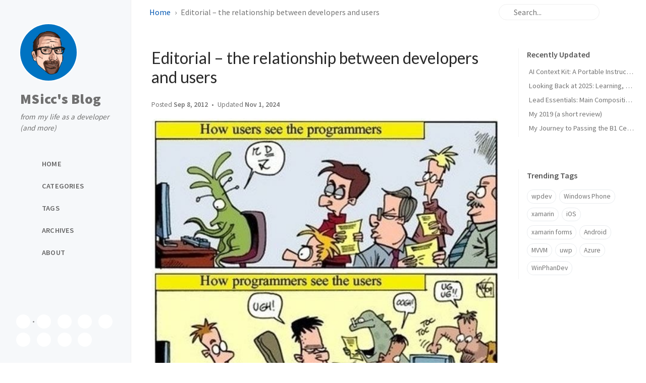

--- FILE ---
content_type: text/html; charset=utf-8
request_url: https://msicc.net/editorial-the-relationship-between-developers-and-users/
body_size: 9603
content:
<!doctype html><html lang="en" ><head><meta http-equiv="Content-Type" content="text/html; charset=UTF-8"><meta name="theme-color" media="(prefers-color-scheme: light)" content="#f7f7f7"><meta name="theme-color" media="(prefers-color-scheme: dark)" content="#1b1b1e"><meta name="mobile-web-app-capable" content="yes"><meta name="apple-mobile-web-app-status-bar-style" content="black-translucent"><meta name="viewport" content="width=device-width, user-scalable=no initial-scale=1, shrink-to-fit=no, viewport-fit=cover" ><meta name="generator" content="Jekyll v4.4.1" /><meta property="og:title" content="Editorial – the relationship between developers and users" /><meta name="author" content="Marco Siccardi" /><meta property="og:locale" content="en" /><meta name="description" content="I did not plan this post, but as I received an email yesterday from another developer, this changed. This post will be an Editorial about the relationship between developers and users." /><meta property="og:description" content="I did not plan this post, but as I received an email yesterday from another developer, this changed. This post will be an Editorial about the relationship between developers and users." /><link rel="canonical" href="https://msicc.net/editorial-the-relationship-between-developers-and-users/" /><meta property="og:url" content="https://msicc.net/editorial-the-relationship-between-developers-and-users/" /><meta property="og:site_name" content="MSicc’s Blog" /><meta property="og:image" content="https://msicc.net/assets/img/2012/09/File1.jpg" /><meta property="og:type" content="article" /><meta property="article:published_time" content="2012-09-08T07:50:50+02:00" /><meta name="twitter:card" content="summary_large_image" /><meta property="twitter:image" content="https://msicc.net/assets/img/2012/09/File1.jpg" /><meta property="twitter:title" content="Editorial – the relationship between developers and users" /><meta name="twitter:site" content="@" /><meta name="twitter:creator" content="@Marco Siccardi" /><meta name="google-site-verification" content="fqiDNJbqNqstw5gC3oNLkelQacdSlNfbpFbqFGiuXmw" /><meta name="msvalidate.01" content="85941C44A4E9A2AE53563144D6E64BF2" /> <script type="application/ld+json"> {"@context":"https://schema.org","@type":"BlogPosting","author":{"@type":"Person","name":"Marco Siccardi","url":"https://msicc.net/about/"},"dateModified":"2024-11-01T07:52:23+01:00","datePublished":"2012-09-08T07:50:50+02:00","description":"I did not plan this post, but as I received an email yesterday from another developer, this changed. This post will be an Editorial about the relationship between developers and users.","headline":"Editorial – the relationship between developers and users","image":"https://msicc.net/assets/img/2012/09/File1.jpg","mainEntityOfPage":{"@type":"WebPage","@id":"https://msicc.net/editorial-the-relationship-between-developers-and-users/"},"url":"https://msicc.net/editorial-the-relationship-between-developers-and-users/"}</script><title>Editorial &#8211; the relationship between developers and users | MSicc's Blog</title><link rel="icon" type="image/png" href="/assets/img/favicons/favicon-96x96.png" sizes="96x96"><link rel="icon" type="image/svg+xml" href="/assets/img/favicons/favicon.svg"><link rel="shortcut icon" href="/assets/img/favicons/favicon.ico"><link rel="apple-touch-icon" sizes="180x180" href="/assets/img/favicons/apple-touch-icon.png"><link rel="manifest" href="/assets/img/favicons/site.webmanifest"><link rel="preconnect" href="https://fonts.googleapis.com" ><link rel="dns-prefetch" href="https://fonts.googleapis.com" ><link rel="preconnect" href="https://fonts.gstatic.com" crossorigin><link rel="dns-prefetch" href="https://fonts.gstatic.com" ><link rel="preconnect" href="https://cdn.jsdelivr.net" ><link rel="dns-prefetch" href="https://cdn.jsdelivr.net" ><link rel="stylesheet" href="/assets/css/jekyll-theme-chirpy.css"><link rel="stylesheet" href="https://fonts.googleapis.com/css2?family=Lato:wght@300;400&family=Source+Sans+Pro:wght@400;600;700;900&display=swap"><link rel="stylesheet" href="https://cdn.jsdelivr.net/npm/@fortawesome/fontawesome-free@7.1.0/css/all.min.css"><link rel="stylesheet" href="https://cdn.jsdelivr.net/npm/tocbot@4.36.4/dist/tocbot.min.css"><link rel="stylesheet" href="https://cdn.jsdelivr.net/npm/loading-attribute-polyfill@2.1.1/dist/loading-attribute-polyfill.min.css"><link rel="stylesheet" href="https://cdn.jsdelivr.net/npm/glightbox@3.3.0/dist/css/glightbox.min.css"> <script src="/assets/js/dist/theme.min.js"></script> <script defer src="https://cdn.jsdelivr.net/combine/npm/simple-jekyll-search@1.10.0/dest/simple-jekyll-search.min.js,npm/loading-attribute-polyfill@2.1.1/dist/loading-attribute-polyfill.umd.min.js,npm/glightbox@3.3.0/dist/js/glightbox.min.js,npm/clipboard@2.0.11/dist/clipboard.min.js,npm/dayjs@1.11.18/dayjs.min.js,npm/dayjs@1.11.18/locale/en.js,npm/dayjs@1.11.18/plugin/relativeTime.js,npm/dayjs@1.11.18/plugin/localizedFormat.js"></script> <script defer src="/assets/js/dist/post.min.js"></script> <script defer src="/app.min.js?baseurl=&register=true" ></script> <script defer src="https://www.googletagmanager.com/gtag/js?id=G-S42Q46MQZP"></script> <script> document.addEventListener('DOMContentLoaded', () => { window.dataLayer = window.dataLayer || []; function gtag() { dataLayer.push(arguments); } gtag('js', new Date()); gtag('config', 'G-S42Q46MQZP'); }); </script><body><aside aria-label="Sidebar" id="sidebar" class="d-flex flex-column align-items-end"><header class="profile-wrapper"> <a href="/" id="avatar" class="rounded-circle"><img src="/assets/img/msicc_logo_blue_512px_broad_border.png" width="112" height="112" alt="avatar" onerror="this.style.display='none'"></a> <a class="site-title d-block" href="/">MSicc's Blog</a><p class="site-subtitle fst-italic mb-0">from my life as a developer (and more)</p></header><nav class="flex-column flex-grow-1 w-100 ps-0"><ul class="nav"><li class="nav-item"> <a href="/" class="nav-link"> <i class="fa-fw fas fa-home"></i> <span>HOME</span> </a><li class="nav-item"> <a href="/categories/" class="nav-link"> <i class="fa-fw fas fa-stream"></i> <span>CATEGORIES</span> </a><li class="nav-item"> <a href="/tags/" class="nav-link"> <i class="fa-fw fas fa-tags"></i> <span>TAGS</span> </a><li class="nav-item"> <a href="/archives/" class="nav-link"> <i class="fa-fw fas fa-archive"></i> <span>ARCHIVES</span> </a><li class="nav-item"> <a href="/about/" class="nav-link"> <i class="fa-fw fas fa-info-circle"></i> <span>ABOUT</span> </a></ul></nav><div class="sidebar-bottom d-flex flex-wrap align-items-center w-100"> <button type="button" class="btn btn-link nav-link" aria-label="Switch Mode" id="mode-toggle"> <i class="fas fa-adjust"></i> </button> <span class="icon-border"></span> <a href="https://github.com/msicc" aria-label="github" target="_blank" rel="noopener noreferrer" > <i class="fab fa-github"></i> </a> <a href="https://stackoverflow.com/users/859078/msicc" aria-label="stack-overflow" target="_blank" rel="noopener noreferrer" > <i class="fab fa-stack-overflow"></i> </a> <a href="https://techhub.social/@MSicc" aria-label="mastodon" target="_blank" rel="noopener noreferrer me" > <i class="fab fa-mastodon"></i> </a> <a href="https://www.linkedin.com/in/msicc/" aria-label="linkedin" target="_blank" rel="noopener noreferrer" > <i class="fab fa-linkedin"></i> </a> <a href="https://bsky.app/profile/msicc.net" aria-label="bluesky" target="_blank" rel="noopener noreferrer" > <i class="fa-brands fa-bluesky"></i> </a> <a href="https://pixelfed.social/@Msicc1" aria-label="pixelfed" target="_blank" rel="noopener noreferrer" > <i class="fa-solid fa-link"></i> </a> <a href="https://www.threads.com/@msicc1" aria-label="threads" target="_blank" rel="noopener noreferrer" > <i class="fa-brands fa-threads"></i> </a> <a href="https://msicc.net/feed/" aria-label="feed" target="_blank" rel="noopener noreferrer" > <i class="fas fa-rss"></i> </a></div></aside><div id="main-wrapper" class="d-flex justify-content-center"><div class="container d-flex flex-column px-xxl-5"><header id="topbar-wrapper" class="flex-shrink-0" aria-label="Top Bar"><div id="topbar" class="d-flex align-items-center justify-content-between px-lg-3 h-100" ><nav id="breadcrumb" aria-label="Breadcrumb"> <span> <a href="/">Home</a> </span> <span>Editorial &#8211; the relationship between developers and users</span></nav><button type="button" id="sidebar-trigger" class="btn btn-link" aria-label="Sidebar"> <i class="fas fa-bars fa-fw"></i> </button><div id="topbar-title"> Post</div><button type="button" id="search-trigger" class="btn btn-link" aria-label="Search"> <i class="fas fa-search fa-fw"></i> </button> <search id="search" class="align-items-center ms-3 ms-lg-0"> <i class="fas fa-search fa-fw"></i> <input class="form-control" id="search-input" type="search" aria-label="search" autocomplete="off" placeholder="Search..." > </search> <button type="button" class="btn btn-link text-decoration-none" id="search-cancel">Cancel</button></div></header><div class="row flex-grow-1"><main aria-label="Main Content" class="col-12 col-lg-11 col-xl-9 px-md-4"><article class="px-1" data-toc="false"><header><h1 data-toc-skip>Editorial &#8211; the relationship between developers and users</h1><div class="post-meta text-muted"> <span> Posted <time data-ts="1347083450" data-df="ll" data-bs-toggle="tooltip" data-bs-placement="bottom" > Sep 8, 2012 </time> </span> <span> Updated <time data-ts="1730443943" data-df="ll" data-bs-toggle="tooltip" data-bs-placement="bottom" > Nov 1, 2024 </time> </span><div class="mt-3 mb-3"> <a href="/assets/img/2012/09/File1.jpg" class="popup img-link preview-img shimmer"><img src="/assets/img/2012/09/File1.jpg" alt="Preview Image" width="1200" height="630" loading="lazy"></a></div><div class="d-flex justify-content-between"> <span> By <em> <a href="https://msicc.net/about/">Marco Siccardi</a> </em> </span><div> <span class="readtime" data-bs-toggle="tooltip" data-bs-placement="bottom" title="1311 words" > <em>7 min</em> read</span></div></div></div></header><div class="content"><p>I did not plan this post, but as I received an email yesterday from another developer, this changed. This post will be an Editorial about the relationship between developers and users.</p><p>Users and developers do have a problem. Users have expectations for our apps. We developers have to fulfill these expectations. Here is an image I found on the web, that describes the situation quite well:</p><p><a href="/assets/img/2012/09/File1.jpg" class="popup img-link shimmer"><img src="/assets/img/2012/09/File1.jpg" alt="" loading="lazy"></a></p><p>Of course, this is a funny Picture. But in the last few weeks sadly this image turned out to be kind of true. I talked also to other developers, and they made similar experiences. I will try to explain why feedback is important to us developers.</p><p>It all starts with an idea. The idea can come from a friend, a family member or from a situation your life. For my very first app the situation was simply the app I searched was not out there in the marketplace and it is no pleasure to use the mobile web in some situation (e.g. while fishing). For another app a discussion on my primary work was the reason.</p><p>If you are an app developer, you now sit down and create a concept. You have to think about a lot of things:</p><ul><li>which features do I want in my application?<li>do I already know all to get this features into my app?<li>where can I learn about features that I want but do not know how to code them?<li>How does the UI have to look?<li>How much time will it cost to create a first running application?<li>what are the limitations of the OS I am coding for?<li>how can I promote my apps?<li>and certainly a few other things</ul><p>Until now, we do not have written one line of code, but already spent a few hours if not days only in planning phase. At some point, of course we start coding. The coding and designing process is followed by ups and downs, where you have to reconsider features, sometimes even have to rethink your whole attempt on how to create the app.</p><p>I have a very good example for that. Initially I tried to use animated gifs in my app “fishing knots +” . It turned out that Windows Phone does not support this image format natively. So I searched a way to achieve my goal and let Windows Phone learn it within my app. There are some solutions out there, but I was not satisfied with the result. So I started to search for alternatives and found one that suites it very well: a storyboard for each animation. But then I had another problem: For a storyboard animation, you need single images, not a finished gif animation. Luckily one of my co-workers could help me out and created the images for me, so I was able to use it. But it took also some time for him to create the images (12 knots with at least 10 images). I created the basic images, and he did his magic. The result was great.</p><p>Now we have a very basic version of our app that runs, and can also be shown to some people. And of course, friends, coworkers and family are your first “customers” that give you some feedback. You should be grateful for the feedback they provide, as it often offers you sights on which you do not think while developing the app. Also if that means you have to rewrite a bunch of your code. They are no developers (in most cases). They are just users. Let them play around with your app (best on a real device!), and do write down every single point they tell you. Feedback is good, and helps you to evolve.</p><p>Now that we have done this, our app at some point reaches the state of being submitted to the Marketplace/Store. You should never start with a final version number like 1.0 for that. 1.0 suggests a user that it is a finished product with nearly no error. And they errors will come. I did not see a single app that was without issues on the first release, neither on the following updates. This counts for my apps as well as for apps of other developers. But that is not a bad thing. Once you have published your app, you have the possibility to obtain more feedback. This time from real end users.</p><p>To achieve this, you should offer a way to give feedback within your application. Here is my attempt that I have in every of my apps:</p><p><a href="/assets/img/2012/09/Screen-Capture-13.jpg" class="popup img-link shimmer"><img src="/assets/img/2012/09/Screen-Capture-13.jpg" alt="" loading="lazy"></a></p><p>As you can see, I integrated a few ways to obtain feedback. I created a twitter handle, where users can give feedback and follow for actual announcements for my apps. Nowadays a Facebook page is also an advantage, and then users have the ability to send me an email to provide more detailed feedback. And one thing you never should miss: a direct link from your app to the review section of your app in Marketplace.</p><p>So from our part, we did all to get some feedback. Now to you, user of our app! We want you to give us some feedback! What we want is feedback that helps us to understand what you expect.</p><p>Sadly a lot of users are rating an app with less stars, providing no feedback or only harsh words for the app. A rating for an app was delivered with less than 5 stars because the app is not free. Another one gave me 1 start and as comment: “great”. That is not feedback that can be used to improve the app.</p><p>Another example is glƏƏk! for Windows 8. It is an really fast and fantastic twitter app. I use also their Windows Phone version, and I am absolutely happy with it.</p><p>The first versions of the Windows 8 app had some problems and was crashing a lot. Users, of course, wrote that into their reviews. But how many of them did give them feedback to improve the app? As I am in contact with the developers, I know that they did not get a lot of feedback to iron out all those issues. Feedback is important to us developers. We need to know in which cases you, the users, have the issues. We have to reproduce the error, but that is nearly impossible without your feedback.</p><p>I understand that you give a bad rating to an app if it crashes a lot or if you are constantly facing other problems. And we developers try to iron out every single point you tell us. If you see that the experience has improved, you also should honor the work we do for you and update your rating and review. glƏƏk! had some issues like all other twitter clients on Windows 8, too. In the meantime, glƏƏk! was updated nearly every day to iron out other issues, and finally we have a non crashing version. But no one updated their reviews and ratings. Sure, some may have uninstalled the app, others are having it still but do not updated their rating/review. This is frustrating for developers who do not get a lot of feedback via email or other channels but only via the ratings.</p><p>Please, do not take this as advice to not rate our apps. We want your ratings. But be fair. If something is wrong with one of our apps, please tell us! But I beg you to understand that we only can work with quality feedback, so please use twitter/Facebook/email, whatever we offer you. Give us as much information as you can, answer to our questions if we have them to you. And please update your ratings after we have ironed out your issues.</p><p>Please not also that we are no aliens. We are humans like you after all. And we are also users.</p></div><div class="post-tail-wrapper text-muted"><div class="post-meta mb-3"> <i class="far fa-folder-open fa-fw me-1"></i> <a href="/categories/editorials/">Editorials</a></div><div class="post-tags"> <i class="fa fa-tags fa-fw me-1"></i> <a href="/tags/apps/" class="post-tag no-text-decoration" >apps</a> <a href="/tags/developers/" class="post-tag no-text-decoration" >developers</a> <a href="/tags/win8dev/" class="post-tag no-text-decoration" >win8dev</a> <a href="/tags/wpdev/" class="post-tag no-text-decoration" >wpdev</a></div><div class=" post-tail-bottom d-flex justify-content-between align-items-center mt-5 pb-2 " ><div class="license-wrapper"> This post is licensed under <a href="https://creativecommons.org/licenses/by/4.0/"> CC BY 4.0 </a> by the author.</div><div class="share-wrapper d-flex align-items-center"> <span class="share-label text-muted">Share</span> <span class="share-icons"> <script defer type="module" src="https://cdn.jsdelivr.net/npm/@justinribeiro/share-to-mastodon/+esm"></script> <button class="btn text-start" data-bs-toggle="tooltip" data-bs-placement="top" title="Mastodon" aria-label="Mastodon"> <share-to-mastodon class="share-mastodon" message="Editorial%20&#8211;%20the%20relationship%20between%20developers%20and%20users%20-%20MSicc's%20Blog" url="https%3A%2F%2Fmsicc.net%2Feditorial-the-relationship-between-developers-and-users%2F"customInstanceList="[{&quot;label&quot;:&quot;techhub.social&quot;,&quot;link&quot;:&quot;https://techhub.social/&quot;},{&quot;label&quot;:&quot;dotnet.social&quot;,&quot;link&quot;:&quot;https://dotnet.social/&quot;},{&quot;label&quot;:&quot;mastodon.social&quot;,&quot;link&quot;:&quot;https://mastodon.social/&quot;},{&quot;label&quot;:&quot;hachyderm.io&quot;,&quot;link&quot;:&quot;https://hachyderm.io/&quot;},{&quot;label&quot;:&quot;fosstodon.org&quot;,&quot;link&quot;:&quot;https://fosstodon.org/&quot;}]" > <i class="fa-fw fa-brands fa-mastodon"></i> </share-to-mastodon> </button> <a href="https://bsky.app/intent/compose?text=Editorial%20&#8211;%20the%20relationship%20between%20developers%20and%20users%20-%20MSicc's%20Blog%20https%3A%2F%2Fmsicc.net%2Feditorial-the-relationship-between-developers-and-users%2F" target="_blank" rel="noopener" data-bs-toggle="tooltip" data-bs-placement="top" title="Bluesky" aria-label="Bluesky"> <i class="fa-fw fa-brands fa-bluesky"></i> </a> <a href="https://www.linkedin.com/sharing/share-offsite/?url=https%3A%2F%2Fmsicc.net%2Feditorial-the-relationship-between-developers-and-users%2F" target="_blank" rel="noopener" data-bs-toggle="tooltip" data-bs-placement="top" title="Linkedin" aria-label="Linkedin"> <i class="fa-fw fab fa-linkedin"></i> </a> <a href="https://pinterest.com/pin/create/button/?url=https%3A%2F%2Fmsicc.net%2Feditorial-the-relationship-between-developers-and-users%2F&description=Editorial%20&#8211;%20the%20relationship%20between%20developers%20and%20users%20-%20MSicc's%20Blog" target="_blank" rel="noopener" data-bs-toggle="tooltip" data-bs-placement="top" title="Pinterest" aria-label="Pinterest"> <i class="fa-fw fab fa-pinterest"></i> </a> <a href="https://share.flipboard.com/bookmarklet/popout?v=2&title=Editorial%20&#8211;%20the%20relationship%20between%20developers%20and%20users%20-%20MSicc's%20Blog&url=https%3A%2F%2Fmsicc.net%2Feditorial-the-relationship-between-developers-and-users%2F" target="_blank" rel="noopener" data-bs-toggle="tooltip" data-bs-placement="top" title="Flipboard" aria-label="Flipboard"> <i class="fa-fw fa-brands fa-flipboard"></i> </a> <a href="https://www.reddit.com/submit?url=https%3A%2F%2Fmsicc.net%2Feditorial-the-relationship-between-developers-and-users%2F&title=Editorial%20&#8211;%20the%20relationship%20between%20developers%20and%20users%20-%20MSicc's%20Blog" target="_blank" rel="noopener" data-bs-toggle="tooltip" data-bs-placement="top" title="Reddit" aria-label="Reddit"> <i class="fa-fw fa-brands fa-reddit"></i> </a> <a href="https://www.threads.net/intent/post?text=Editorial%20&#8211;%20the%20relationship%20between%20developers%20and%20users%20-%20MSicc's%20Blog%20https%3A%2F%2Fmsicc.net%2Feditorial-the-relationship-between-developers-and-users%2F" target="_blank" rel="noopener" data-bs-toggle="tooltip" data-bs-placement="top" title="Threads" aria-label="Threads"> <i class="fa-fw fa-brands fa-square-threads"></i> </a> <a href="https://twitter.com/intent/tweet?text=Editorial%20&#8211;%20the%20relationship%20between%20developers%20and%20users%20-%20MSicc's%20Blog&url=https%3A%2F%2Fmsicc.net%2Feditorial-the-relationship-between-developers-and-users%2F" target="_blank" rel="noopener" data-bs-toggle="tooltip" data-bs-placement="top" title="Twitter" aria-label="Twitter"> <i class="fa-fw fa-brands fa-square-x-twitter"></i> </a> <a href="https://www.facebook.com/sharer/sharer.php?title=Editorial%20&#8211;%20the%20relationship%20between%20developers%20and%20users%20-%20MSicc's%20Blog&u=https%3A%2F%2Fmsicc.net%2Feditorial-the-relationship-between-developers-and-users%2F" target="_blank" rel="noopener" data-bs-toggle="tooltip" data-bs-placement="top" title="Facebook" aria-label="Facebook"> <i class="fa-fw fab fa-facebook-square"></i> </a> <a href="mailto:email@example.com?subject=Editorial%20&#8211;%20the%20relationship%20between%20developers%20and%20users%20-%20MSicc's%20Blog&body=https%3A%2F%2Fmsicc.net%2Feditorial-the-relationship-between-developers-and-users%2F" target="_blank" rel="noopener" data-bs-toggle="tooltip" data-bs-placement="top" title="Email" aria-label="Email"> <i class="fa-fw fa-solid fa-envelope"></i> </a> <button id="copy-link" aria-label="Copy link" class="btn small" data-bs-toggle="tooltip" data-bs-placement="top" title="Copy link" data-title-succeed="Link copied successfully!" > <i class="fa-fw fas fa-link pe-none fs-6"></i> </button> </span></div></div></div></article></main><aside aria-label="Panel" id="panel-wrapper" class="col-xl-3 ps-2 text-muted"><div class="access"><section id="access-lastmod"><h2 class="panel-heading">Recently Updated</h2><ul class="content list-unstyled ps-0 pb-1 ms-1 mt-2"><li class="text-truncate lh-lg"> <a href="/2026-01-05-announcing-ai-context-kit">AI Context Kit: A Portable Instruction System for Context-Aware AI Collaboration</a><li class="text-truncate lh-lg"> <a href="/2025-12-30-looking-back-at-2025">Looking Back at 2025: Learning, Architecture, and the Year AI Became Practical</a><li class="text-truncate lh-lg"> <a href="/2025-12-10-leadessentials-main-composition-module-finished">Lead Essentials: Main Composition Module finished (White Belt 4th stripe)</a><li class="text-truncate lh-lg"> <a href="/my-2019-a-short-review/">My 2019 (a short review)</a><li class="text-truncate lh-lg"> <a href="/2025-11-14-my-journey-to-passing-the-b1-certification-italian">My Journey to Passing the B1 Certification for Italian as a Foreign Language</a></ul></section><section><h2 class="panel-heading">Trending Tags</h2><div class="d-flex flex-wrap mt-3 mb-1 me-3"> <a class="post-tag btn btn-outline-primary" href="/tags/wpdev/">wpdev</a> <a class="post-tag btn btn-outline-primary" href="/tags/windows-phone/">Windows Phone</a> <a class="post-tag btn btn-outline-primary" href="/tags/xamarin/">xamarin</a> <a class="post-tag btn btn-outline-primary" href="/tags/ios/">iOS</a> <a class="post-tag btn btn-outline-primary" href="/tags/xamarin-forms/">xamarin forms</a> <a class="post-tag btn btn-outline-primary" href="/tags/android/">Android</a> <a class="post-tag btn btn-outline-primary" href="/tags/mvvm/">MVVM</a> <a class="post-tag btn btn-outline-primary" href="/tags/uwp/">uwp</a> <a class="post-tag btn btn-outline-primary" href="/tags/azure/">Azure</a> <a class="post-tag btn btn-outline-primary" href="/tags/winphandev/">WinPhanDev</a></div></section></div></aside></div><div class="row"><div id="tail-wrapper" class="col-12 col-lg-11 col-xl-9 px-md-4"><aside id="related-posts" aria-labelledby="related-label"><h3 class="mb-4" id="related-label">Further Reading</h3><nav class="row row-cols-1 row-cols-md-2 row-cols-xl-3 g-4 mb-4"><article class="col"> <a href="/dev-story-series-part-5-of-many-styling-a-webview-or-webbrowser-element/" class="post-preview card h-100"><div class="card-body"> <time data-ts="1359828165" data-df="ll" > Feb 2, 2013 </time><h4 class="pt-0 my-2">Dev Story Series (Part 5 of many): Styling a WebView or WebBrowser element</h4><div class="text-muted"><p>This post is about styling our WebView or WebBrowser in our app. Until now, we only got the HTML string that we are displaying in our WebView or WebBrowser. It looks like this: The content we re...</p></div></div></a></article><article class="col"> <a href="/dev-stories-series-part-3-of-many-why-i-use-a-webbrowserwebview-to-display-wordpress-post-content/" class="post-preview card h-100"><div class="card-body"> <time data-ts="1358034024" data-df="ll" > Jan 13, 2013 </time><h4 class="pt-0 my-2">Dev Story Series (Part 3 of many): Why I use a WebBrowser/WebView to display WordPress post content</h4><div class="text-muted"><p>When it comes to display the post content on a blog reader app, it starts to become a bit challenging. The post content is formatted to look great on your website. But when we pull our posts into a...</p></div></div></a></article><article class="col"> <a href="/dev-story-series-part-2-of-many-getting-recent-posts-from-wordpress-into-your-windows-phone-and-windows-8-app/" class="post-preview card h-100"><div class="card-body"> <time data-ts="1357979825" data-df="ll" > Jan 12, 2013 </time><h4 class="pt-0 my-2">Dev Story Series (Part 2 of many): Getting recent posts from WordPress into your Windows Phone and Windows 8 app</h4><div class="text-muted"><p>Now that we have a full WordPress JSON class, we are able to download our recent posts from WordPress into our apps for Windows Phone and Windows 8. I am still not using MVVM to keep it simple (and...</p></div></div></a></article></nav></aside><nav class="post-navigation d-flex justify-content-between" aria-label="Post Navigation"> <a href="/post-200-or-what-exiting-times-we-have-with-microsoft/" class="btn btn-outline-primary" aria-label="Older" ><p>Post #200 or what exiting times we have with Microsoft</p></a> <a href="/smart-little-helper-to-clean-html-based-strings-for-wpdev-and-win8dev/" class="btn btn-outline-primary" aria-label="Newer" ><p>Smart little helper to clean HTML based strings for [WPDEV] and [WIN8DEV]</p></a></nav><footer aria-label="Site Info" class=" d-flex flex-column justify-content-center text-muted flex-lg-row justify-content-lg-between align-items-lg-center pb-lg-3 " ><p>© <time>2026</time> <a href="https://github.com/msicc">Marco Siccardi</a>. <span data-bs-toggle="tooltip" data-bs-placement="top" title="Except where otherwise noted, the blog posts on this site are licensed under the Creative Commons Attribution 4.0 International (CC BY 4.0) License by the author." >Some rights reserved.</span></p><p>Using the <a data-bs-toggle="tooltip" data-bs-placement="top" title="v7.4.1" href="https://github.com/cotes2020/jekyll-theme-chirpy" target="_blank" rel="noopener" >Chirpy</a> theme for <a href="https://jekyllrb.com" target="_blank" rel="noopener">Jekyll</a>.</p></footer></div></div><div id="search-result-wrapper" class="d-flex justify-content-center d-none"><div class="col-11 content"><div id="search-hints"><section><h2 class="panel-heading">Trending Tags</h2><div class="d-flex flex-wrap mt-3 mb-1 me-3"> <a class="post-tag btn btn-outline-primary" href="/tags/wpdev/">wpdev</a> <a class="post-tag btn btn-outline-primary" href="/tags/windows-phone/">Windows Phone</a> <a class="post-tag btn btn-outline-primary" href="/tags/xamarin/">xamarin</a> <a class="post-tag btn btn-outline-primary" href="/tags/ios/">iOS</a> <a class="post-tag btn btn-outline-primary" href="/tags/xamarin-forms/">xamarin forms</a> <a class="post-tag btn btn-outline-primary" href="/tags/android/">Android</a> <a class="post-tag btn btn-outline-primary" href="/tags/mvvm/">MVVM</a> <a class="post-tag btn btn-outline-primary" href="/tags/uwp/">uwp</a> <a class="post-tag btn btn-outline-primary" href="/tags/azure/">Azure</a> <a class="post-tag btn btn-outline-primary" href="/tags/winphandev/">WinPhanDev</a></div></section></div><div id="search-results" class="d-flex flex-wrap justify-content-center text-muted mt-3"></div></div></div></div><aside aria-label="Scroll to Top"> <button id="back-to-top" type="button" class="btn btn-lg btn-box-shadow"> <i class="fas fa-angle-up"></i> </button></aside></div><div id="mask" class="d-none position-fixed w-100 h-100 z-1"></div><aside id="notification" class="toast" role="alert" aria-live="assertive" aria-atomic="true" data-bs-animation="true" data-bs-autohide="false" ><div class="toast-header"> <button type="button" class="btn-close ms-auto" data-bs-dismiss="toast" aria-label="Close" ></button></div><div class="toast-body text-center pt-0"><p class="px-2 mb-3">A new version of content is available.</p><button type="button" class="btn btn-primary" aria-label="Update"> Update </button></div></aside><script> var disqus_config = function () { this.page.url = 'https://msicc.net/editorial-the-relationship-between-developers-and-users/'; this.page.identifier = '/editorial-the-relationship-between-developers-and-users/'; }; function addDisqus() { let disqusThread = document.createElement('div'); let paragraph = document.createElement('p'); disqusThread.id = 'disqus_thread'; paragraph.className = 'text-center text-muted small'; paragraph.innerHTML = 'Comments powered by <a href="https://disqus.com/">Disqus</a>.'; disqusThread.appendChild(paragraph); const footer = document.querySelector('footer'); footer.insertAdjacentElement("beforebegin", disqusThread); }function reloadDisqus(event) { if (event.source === window && event.data && event.data.id === Theme.ID) {if (typeof DISQUS === 'undefined') { return; } if (document.readyState == 'complete') { DISQUS.reset({ reload: true, config: disqus_config }); } } } addDisqus(); if (Theme.switchable) { addEventListener('message', reloadDisqus); }var disqusObserver = new IntersectionObserver( function (entries) { if (entries[0].isIntersecting) { var d = document, s = d.createElement('script'); s.src = 'https://msiccs-blog.disqus.com/embed.js'; s.setAttribute('data-timestamp', +new Date()); (d.head || d.body).appendChild(s); disqusObserver.disconnect(); } }, { threshold: [0] } ); disqusObserver.observe(document.getElementById('disqus_thread')); </script> <script> document.addEventListener('DOMContentLoaded', () => { SimpleJekyllSearch({ searchInput: document.getElementById('search-input'), resultsContainer: document.getElementById('search-results'), json: '/assets/js/data/search.json', searchResultTemplate: '<article class="px-1 px-sm-2 px-lg-4 px-xl-0"><header><h2><a href="{url}">{title}</a></h2><div class="post-meta d-flex flex-column flex-sm-row text-muted mt-1 mb-1"> {categories} {tags}</div></header><p>{content}</p></article>', noResultsText: '<p class="mt-5">Oops! No results found.</p>', templateMiddleware: function(prop, value, template) { if (prop === 'categories') { if (value === '') { return `${value}`; } else { return `<div class="me-sm-4"><i class="far fa-folder fa-fw"></i>${value}</div>`; } } if (prop === 'tags') { if (value === '') { return `${value}`; } else { return `<div><i class="fa fa-tag fa-fw"></i>${value}</div>`; } } } }); }); </script>


--- FILE ---
content_type: application/javascript; charset=utf-8
request_url: https://cdn.jsdelivr.net/npm/lit-html@3.3.1/is-server.js/+esm
body_size: -302
content:
/**
 * Bundled by jsDelivr using Rollup v2.79.2 and Terser v5.39.0.
 * Original file: /npm/lit-html@3.3.1/is-server.js
 *
 * Do NOT use SRI with dynamically generated files! More information: https://www.jsdelivr.com/using-sri-with-dynamic-files
 */
/**
 * @license
 * Copyright 2022 Google LLC
 * SPDX-License-Identifier: BSD-3-Clause
 */
const e=!1;export{e as isServer};export default null;
//# sourceMappingURL=/sm/4fbf6dd3f344cc277c51de84fe803f2fbaef68a80e2754c3947a4850c69ca9ed.map